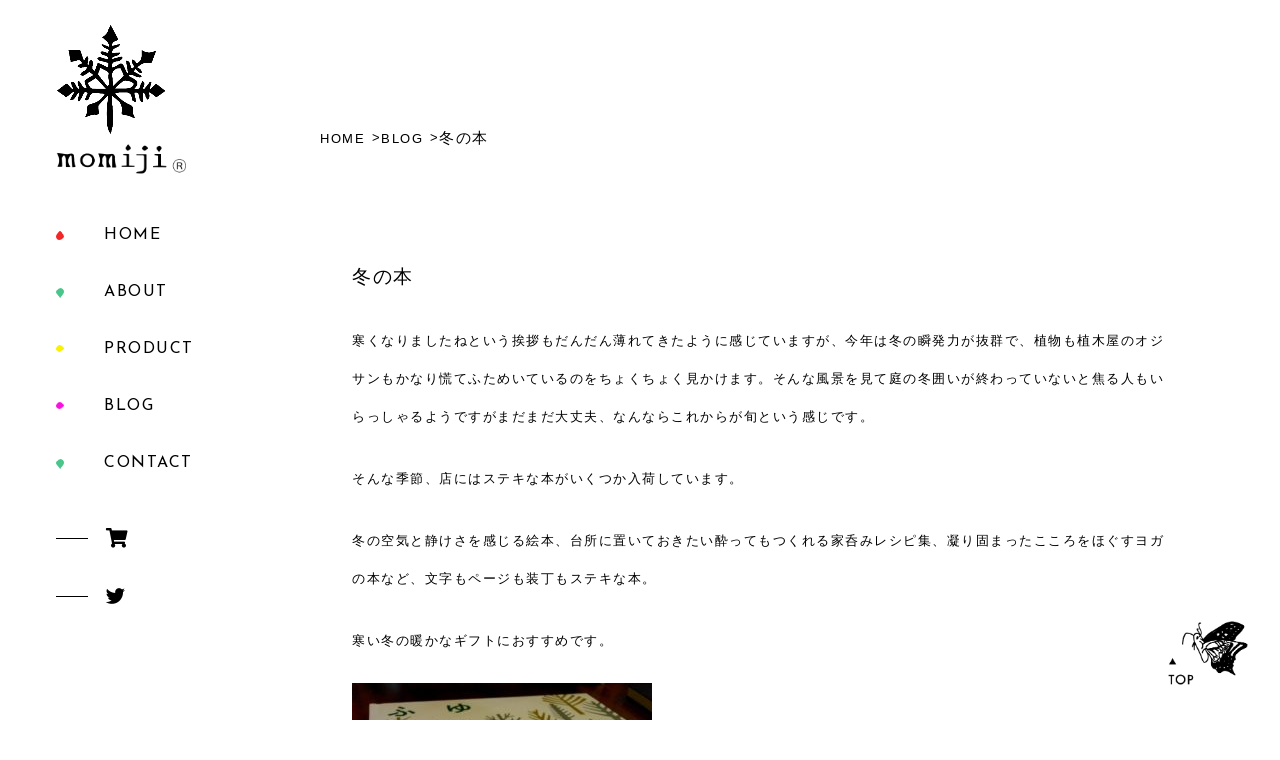

--- FILE ---
content_type: text/html; charset=UTF-8
request_url: https://momiji-s.com/blog/5336/
body_size: 47367
content:
<!DOCTYPE html><html lang="ja"><head><meta charset="UTF-8"><meta name="viewport" content="width=device-width, initial-scale=1.0"><style media="all">@charset "UTF-8";*,*:before,*:after{-webkit-box-sizing:border-box;box-sizing:border-box}body,h1,h2,h3,h4,p{margin:0}ul{list-style:none;padding:0}html:focus-within{scroll-behavior:smooth}body{min-height:100vh;text-rendering:optimizeSpeed;line-height:1.5}a:not([class]){-webkit-text-decoration-skip:ink;text-decoration-skip-ink:auto}img{max-width:100%;display:block}input,button,textarea,select{font:inherit}@media (prefers-reduced-motion:reduce){html:focus-within{scroll-behavior:auto}*,*:before,*:after{-webkit-animation-duration:.01ms !important;animation-duration:.01ms !important;-webkit-animation-iteration-count:1 !important;animation-iteration-count:1 !important;-webkit-transition-duration:.01ms !important;transition-duration:.01ms !important;scroll-behavior:auto !important}}input[type=submit],input[type=button]{border-radius:0;-webkit-box-sizing:content-box;-webkit-appearance:button;-moz-appearance:button;appearance:button;border:none;-webkit-box-sizing:border-box;box-sizing:border-box;cursor:pointer}input[type=submit]::-webkit-search-decoration,input[type=button]::-webkit-search-decoration{display:none}input[type=submit]::focus,input[type=button]::focus{outline-offset:-2px}body{font-family:"Hiragino Kaku Gothic ProN","ヒラギノ角ゴ ProN W3",YuGothic,"Yu Gothic",sans-serif;font-size:15px;letter-spacing:.1em;line-height:2.5em;word-break:break-all}@media screen and (min-width:1600px){body{font-size:16px}}@media screen and (max-width:768px){body{font-size:14px}}@media screen and (max-width:480px){body{line-height:2.35em}}a{text-decoration:none;color:#999;-webkit-transition:.3s;transition:.3s}a:hover{opacity:.7;-webkit-transition:.3s;transition:.3s}h1,h2,h3,h4{font-family:"futura","Josefin Sans","Hiragino Kaku Gothic ProN","ヒラギノ角ゴ ProN W3",YuGothic,"Yu Gothic",sans-serif;font-weight:400}table{width:calc(100% - 80px);margin:40px 40px 56px}@media screen and (min-width:1600px){table{margin:56px 40px}}@media screen and (max-width:480px){table{width:100%;margin:40px 0}}.wrapper{width:calc(100% - 320px);margin-left:320px}@media screen and (min-width:1600px){.wrapper{width:calc(100% - 450px);margin-left:450px}}@media screen and (max-width:768px){.wrapper{width:90%;margin:auto}}.wp-block-image{margin-left:0;margin-right:0}.wp-block-image img{height:100%;-o-object-fit:contain;object-fit:contain}.loading{position:fixed;width:100vw;height:100vh;background:#fff;-webkit-perspective:500px;perspective:500px;z-index:11000}.loading img{position:absolute;width:180px;margin:auto;top:calc(50% - 150px);left:0;right:0;-o-object-fit:contain;object-fit:contain;-webkit-transform:rotateY(0);transform:rotateY(0);-webkit-animation:rotate 6s infinite;animation:rotate 6s infinite}@-webkit-keyframes rotate{0%{-webkit-transform:rotateY(0);transform:rotateY(0)}15%{-webkit-transform:rotateY(270deg);transform:rotateY(270deg)}30%{-webkit-transform:rotateY(0);transform:rotateY(0)}100%{-webkit-transform:rotateY(0);transform:rotateY(0)}}@keyframes rotate{0%{-webkit-transform:rotateY(0);transform:rotateY(0)}15%{-webkit-transform:rotateY(270deg);transform:rotateY(270deg)}30%{-webkit-transform:rotateY(0);transform:rotateY(0)}100%{-webkit-transform:rotateY(0);transform:rotateY(0)}}@-webkit-keyframes move{0%{-webkit-transform:rotate(0);transform:rotate(0)}47%{-webkit-transform:rotate(0);transform:rotate(0)}48%{-webkit-transform:rotate(-3deg);transform:rotate(-3deg)}50%{-webkit-transform:rotate(10deg);transform:rotate(10deg)}52%{-webkit-transform:rotate(-10deg);transform:rotate(-10deg)}54%{-webkit-transform:rotate(3deg);transform:rotate(3deg)}55%{-webkit-transform:rotate(0);transform:rotate(0)}100%{-webkit-transform:rotate(0);transform:rotate(0)}}@keyframes move{0%{-webkit-transform:rotate(0);transform:rotate(0)}47%{-webkit-transform:rotate(0);transform:rotate(0)}48%{-webkit-transform:rotate(-3deg);transform:rotate(-3deg)}50%{-webkit-transform:rotate(10deg);transform:rotate(10deg)}52%{-webkit-transform:rotate(-10deg);transform:rotate(-10deg)}54%{-webkit-transform:rotate(3deg);transform:rotate(3deg)}55%{-webkit-transform:rotate(0);transform:rotate(0)}100%{-webkit-transform:rotate(0);transform:rotate(0)}}.header{position:fixed;width:320px;height:100vh;background:#fff;z-index:1000}@media screen and (min-width:1600px){.header{width:450px}}@media screen and (max-width:768px){.header{width:100%;height:120px;background:rgba(255,255,255,.8)}}@media screen and (max-width:480px){.header{height:80px}}.header-inner{padding-top:24px;padding-left:56px}@media screen and (min-width:1600px){.header-inner{padding-top:48px;padding-left:72px}}@media screen and (max-width:768px){.header-inner{padding-top:8px;padding-left:0}}@media screen and (max-width:768px){.header-logo{height:112px}}@media screen and (max-width:480px){.header-logo{height:72px}}.header-logo a{display:block}@media screen and (max-width:768px){.header-logo a{display:inline-block}}.header-logo img._anime{width:110px;-webkit-transform:rotate(0);-ms-transform:rotate(0);transform:rotate(0);-webkit-animation:move 15s infinite;animation:move 15s infinite}@media screen and (min-width:1600px){.header-logo img._anime{width:144px}}@media screen and (max-width:768px){.header-logo img._anime{width:80px;margin-left:24px}}@media screen and (max-width:480px){.header-logo img._anime{width:50px;margin-left:16px}}.header-logo img._bottom{margin-top:8px;width:130px;max-width:auto}@media screen and (min-width:1600px){.header-logo img._bottom{width:164px}}@media screen and (max-width:768px){.header-logo img._bottom{margin-top:0;width:100px;margin-left:24px}}@media screen and (max-width:480px){.header-logo img._bottom{width:60px;margin-left:16px}}.gnav{margin:32px 0 0}@media screen and (min-width:1600px){.gnav{margin:40px 0 0}}@media screen and (max-width:768px){.gnav{display:none}}.gnav-list._sub{display:none;position:absolute;top:3px;right:8px;z-index:1000}@media screen and (min-width:1600px){.gnav-list._sub{top:8px;right:16px}}.gnav-item{position:relative;font-family:"futura","Josefin Sans",sans-serif;padding:10px 0 10px 48px;background-position:left 0 top 24px;background-repeat:no-repeat;background-size:8px auto}.gnav-item._red{background-image:url([data-uri])}.gnav-item._green{background-image:url([data-uri])}.gnav-item._yellow{background-image:url([data-uri])}.gnav-item._pink{background-image:url([data-uri])}@media screen and (min-width:1600px){.gnav-item{padding-left:64px;background-position:left 0 top 28px}}.gnav-item a{display:block;font-size:1rem;color:#000}@media screen and (min-width:1600px){.gnav-item a{font-size:1.2rem;padding:3px 0}}.gnav-item._sub{width:104px;padding:8px;background:rgba(240,240,240,.5)}.gnav-item._sub:hover{background:#eee}@media screen and (min-width:1600px){.gnav-item._sub{width:150px;padding:8px 24px}}.gnav-item._sub a{color:#666;font-size:.9rem}.spnav{display:none;margin-top:0}@media screen and (max-width:768px){.spnav{display:block}}.spnav-trigger{position:fixed;width:40px;top:12px;right:3%;cursor:pointer;z-index:10000}@media screen and (max-width:480px){.spnav-trigger{width:30px;right:4%}}.spnav-trigger span{position:absolute;content:"";width:100%;height:3px;background:#000;-webkit-transition:.4s;transition:.4s}.spnav-trigger span:first-child{top:28px}@media screen and (max-width:480px){.spnav-trigger span:first-child{top:13px}}.spnav-trigger span:nth-child(2){top:45px}@media screen and (max-width:480px){.spnav-trigger span:nth-child(2){top:25px}}.spnav-trigger span:last-child{top:62px}@media screen and (max-width:480px){.spnav-trigger span:last-child{top:37px}}.spnav-trigger._open span{top:40px;-webkit-transition:.4s;transition:.4s}@media screen and (max-width:480px){.spnav-trigger._open span{top:22px}}.spnav-trigger._open span:first-child{-webkit-transform:rotate(45deg);-ms-transform:rotate(45deg);transform:rotate(45deg)}.spnav-trigger._open span:nth-child(2){display:none}.spnav-trigger._open span:last-child{-webkit-transform:rotate(-45deg);-ms-transform:rotate(-45deg);transform:rotate(-45deg)}.spnav-list{display:none;width:100%;height:100vh;top:120px;left:0;margin:0;padding-top:15vh;padding-left:0;background:rgba(255,255,255,.8)}@media screen and (max-width:480px){.spnav-list{top:80px;padding:10vh 0}}.spnav-list._sub{display:none;height:auto;padding:10px 0 0;background:0 0}.spnav-item{font-family:"futura","Josefin Sans",sans-serif;padding:1rem 0;background-position:left 0 top 25px;background-repeat:no-repeat;background-size:0}@media screen and (max-width:480px){.spnav-item{padding:.8rem 0}}.spnav-item a{display:block;color:#000;font-size:1.2rem;text-align:center}.spnav-item._sub{padding:calc(1rem + 5px) 0 5px}.spnav-item._sub a{color:#666;font-size:.9rem}@media screen and (max-width:480px){.spnav-item._sub{padding:calc(0.6rem + 5px) 0 5px}}.sns{margin:20px 0;padding-left:50px}@media screen and (min-width:1600px){.sns{margin:30px 0 0;padding-left:56px}}@media screen and (max-width:768px){.sns{display:none}}.sns-item{position:relative;padding:8px 0 12px}@media screen and (min-width:1600px){.sns-item{padding:8px 0 16px}}.sns-item:before{position:absolute;content:"";width:32px;height:1px;background:#000;top:26px;left:-50px}@media screen and (min-width:1600px){.sns-item:before{top:28px;left:-56px}}.sns-item a{font-size:1.2rem;color:#000}@media screen and (min-width:1600px){.sns-item a{font-size:1.4rem}}.main{padding-right:80px;min-height:calc(100vh - 200px)}@media screen and (min-width:1600px){.main{padding-right:110px}}@media print,screen and (max-width:1024px){.main{padding-right:64px}}@media screen and (max-width:768px){.main{padding-top:144px;padding-right:0}}@media screen and (max-width:480px){.main{padding-top:88px}}.main._single{margin:auto;padding-top:104px;padding-bottom:80px;width:100%}@media screen and (max-width:480px){.main._single{padding-bottom:0}}.main._single._product{width:75%}@media print,screen and (max-width:1024px){.main._single._product{width:100%}}.content{padding-bottom:80px}.content h2{margin:48px 0 8px}.content h3{margin:32px 0 8px}.content h4{margin:24px 0 8px}.content p{margin:16px 0 24px}.content._single{margin:auto;padding:56px 32px 0}@media print,screen and (max-width:1024px){.content._single{padding:56px 16px 0}}@media screen and (max-width:480px){.content._single{padding:20px 0}}.content-ttl{margin-bottom:24px;font-size:1.2rem}@media screen and (min-width:1600px){.content-ttl{font-size:1.4rem}}@media screen and (max-width:480px){.content-ttl{margin-bottom:10px;font-size:1.05rem}}.footer{margin-top:56px;position:relative;border-top:1px solid #000}@media screen and (min-width:1600px){.footer{margin-top:96px}}.footer-inner{margin-left:360px;padding:32px 32px 24px}@media screen and (min-width:1600px){.footer-inner{margin-left:500px;padding:64px 32px 40px}}@media print,screen and (max-width:1024px){.footer-inner{margin-left:320px}}@media screen and (max-width:768px){.footer-inner{margin-left:0}}@media screen and (max-width:480px){.footer-inner{padding:16px 5% 8px}}.footer-ttl{margin-bottom:3px}@media screen and (min-width:1600px){.footer-ttl{margin-bottom:8px}}@media screen and (max-width:480px){.footer-ttl{margin-bottom:0}}.footer-ttl a{display:inline-block;padding:10px 20px 10px 0;-webkit-transition:.3s;transition:.3s}@media screen and (min-width:1600px){.footer-ttl a{padding:20px 20px 20px 0}}@media screen and (max-width:480px){.footer-ttl a{padding:8px 8px 3px 0}}.footer-ttl a:hover{opacity:.8;-webkit-transition:.3s;transition:.3s}.footer-ttl img{width:200px}@media screen and (min-width:1600px){.footer-ttl img{width:250px}}@media screen and (max-width:480px){.footer-ttl img{width:144px}}.footer-txt{margin-bottom:40px;font-family:"futura light",sans-serif;font-size:.8rem;line-height:1.8rem;letter-spacing:.08em;visibility:hidden}@media screen and (min-width:1600px){.footer-txt{margin-bottom:56px;font-size:.85rem}}@media screen and (max-width:480px){.footer-txt{margin-bottom:24px;font-size:.7rem;line-height:2em}}.footer-copyright{font-family:"futura",sans-serif;font-size:.6rem;letter-spacing:.03em}@media screen and (max-width:480px){.footer-copyright{font-size:.5rem}}.footer-bk{position:absolute;width:calc(100% - 450px);height:100%;top:0;right:0;background:url(//momiji-s.com/wp/wp-content/themes/momiji/css/../img/footer_bk-gray.png) no-repeat left 250px center/cover;z-index:-1}@media screen and (min-width:1600px){.footer-bk{width:calc(100% - 700px)}}@media screen and (max-width:768px){.footer-bk{width:calc(100% - 100px)}}@media screen and (max-width:480px){.footer-bk{width:calc(100% - 24px)}}.footer-bk img{width:100%;-o-object-fit:cover;object-fit:cover}.footer._home{margin-top:0;border-bottom:none}.backToTop{position:fixed;right:32px;bottom:32px;cursor:pointer;z-index:10000}@media screen and (min-width:1600px){.backToTop{right:50px;bottom:50px}}@media screen and (max-width:480px){.backToTop{right:10px;bottom:10px}}.backToTop img{width:80px}.backToTop img._hide{display:none}@media screen and (max-width:480px){.backToTop img{width:60px}}
.breadcrumb{padding-bottom:32px}@media screen and (max-width:768px){.breadcrumb{padding-top:56px}}@media screen and (max-width:480px){.breadcrumb{padding-top:0;padding-bottom:10px}}.breadcrumb-item{display:inline-block;font-family:'futura',sans-serif;padding-right:16px}.breadcrumb-item a{position:relative;color:#000;font-size:.8rem}@media screen and (max-width:480px){.breadcrumb-item a{font-size:.7rem}}.breadcrumb-item a:after{position:absolute;content:'>';right:-16px}.thumbnail img{width:100%;height:auto;max-height:910px;margin:auto;-o-object-fit:contain;object-fit:contain}.content{padding-bottom:80px}.content h2{margin:48px 0 8px}.content h3{margin:32px 0 8px}.content h4{margin:24px 0 8px}.content p{margin:16px 0 24px}.content._single{margin:auto;padding:56px 32px 0}@media print,screen and (max-width:1024px){.content._single{padding:56px 16px 0}}@media screen and (max-width:480px){.content._single{padding:20px 0}}.content-ttl{margin-bottom:24px;font-size:1.2rem}@media screen and (min-width:1600px){.content-ttl{font-size:1.4rem}}@media screen and (max-width:480px){.content-ttl{margin-bottom:10px;font-size:1.05rem}}.plink-list{display:-webkit-box;display:-ms-flexbox;display:flex;-webkit-box-pack:justify;-ms-flex-pack:justify;justify-content:space-between}.plink-item a{color:#333}
@charset "UTF-8";.hpb_social div{padding:0;margin:5px;float:left}.hpb_social:after{content:".";display:block;height:0;clear:both;visibility:hidden}* html .hpb_social{height:1%;overflow:visible}</style><title>冬の本 | momiji合同会社</title><meta property="og:title" content="冬の本" /><meta property="og:type" content="article" /><meta property="og:url" content="https://momiji-s.com/blog/5336/" /><meta property='og:description' content='寒くなりましたねという挨拶もだんだん薄れてきたように感じていますが、今年は冬の瞬発力が抜群で、植物も...'><meta property="og:site_name" content="momiji合同会社" /><meta property="og:image" content="https://momiji-s.com/wp/wp-content/themes/momiji/img/about_img.jpg" /><meta property="og:locale" content="ja_JP" /><meta name="twitter:card" content="summary_large_image" /><meta name="twitter:site" content="@MomijiSapporo" /><link rel="icon" href="https://momiji-s.com/wp/wp-content/themes/momiji/img/favicon.ico"><link rel="apple-touch-icon" href="https://momiji-s.com/wp/wp-content/themes/momiji/img/favicon.ico"><link rel="preconnect" href="https://fonts.gstatic.com"><link href="https://fonts.googleapis.com/css2?family=Josefin+Sans&display=swap" rel="stylesheet"><link href="https://use.fontawesome.com/releases/v5.6.1/css/all.css" rel="stylesheet"> <script src="https://code.jquery.com/jquery-3.5.1.min.js" integrity="sha256-9/aliU8dGd2tb6OSsuzixeV4y/faTqgFtohetphbbj0=" crossorigin="anonymous"></script> <script type="text/javascript" src="https://momiji-s.com/wp/wp-content/themes/momiji/js/base.js"></script> <meta name='robots' content='max-image-preview:large' /><link rel="alternate" type="application/rss+xml" title="momiji合同会社 &raquo; 冬の本 のコメントのフィード" href="https://momiji-s.com/blog/5336/feed/" /><link rel="alternate" title="oEmbed (JSON)" type="application/json+oembed" href="https://momiji-s.com/wp-json/oembed/1.0/embed?url=https%3A%2F%2Fmomiji-s.com%2Fblog%2F5336%2F" /><link rel="alternate" title="oEmbed (XML)" type="text/xml+oembed" href="https://momiji-s.com/wp-json/oembed/1.0/embed?url=https%3A%2F%2Fmomiji-s.com%2Fblog%2F5336%2F&#038;format=xml" /><style id='wp-img-auto-sizes-contain-inline-css' type='text/css'>img:is([sizes=auto i],[sizes^="auto," i]){contain-intrinsic-size:3000px 1500px}
/*# sourceURL=wp-img-auto-sizes-contain-inline-css */</style><style id='wp-emoji-styles-inline-css' type='text/css'>img.wp-smiley, img.emoji {
		display: inline !important;
		border: none !important;
		box-shadow: none !important;
		height: 1em !important;
		width: 1em !important;
		margin: 0 0.07em !important;
		vertical-align: -0.1em !important;
		background: none !important;
		padding: 0 !important;
	}
/*# sourceURL=wp-emoji-styles-inline-css */</style><style id='wp-block-library-inline-css' type='text/css'>:root{--wp-block-synced-color:#7a00df;--wp-block-synced-color--rgb:122,0,223;--wp-bound-block-color:var(--wp-block-synced-color);--wp-editor-canvas-background:#ddd;--wp-admin-theme-color:#007cba;--wp-admin-theme-color--rgb:0,124,186;--wp-admin-theme-color-darker-10:#006ba1;--wp-admin-theme-color-darker-10--rgb:0,107,160.5;--wp-admin-theme-color-darker-20:#005a87;--wp-admin-theme-color-darker-20--rgb:0,90,135;--wp-admin-border-width-focus:2px}@media (min-resolution:192dpi){:root{--wp-admin-border-width-focus:1.5px}}.wp-element-button{cursor:pointer}:root .has-very-light-gray-background-color{background-color:#eee}:root .has-very-dark-gray-background-color{background-color:#313131}:root .has-very-light-gray-color{color:#eee}:root .has-very-dark-gray-color{color:#313131}:root .has-vivid-green-cyan-to-vivid-cyan-blue-gradient-background{background:linear-gradient(135deg,#00d084,#0693e3)}:root .has-purple-crush-gradient-background{background:linear-gradient(135deg,#34e2e4,#4721fb 50%,#ab1dfe)}:root .has-hazy-dawn-gradient-background{background:linear-gradient(135deg,#faaca8,#dad0ec)}:root .has-subdued-olive-gradient-background{background:linear-gradient(135deg,#fafae1,#67a671)}:root .has-atomic-cream-gradient-background{background:linear-gradient(135deg,#fdd79a,#004a59)}:root .has-nightshade-gradient-background{background:linear-gradient(135deg,#330968,#31cdcf)}:root .has-midnight-gradient-background{background:linear-gradient(135deg,#020381,#2874fc)}:root{--wp--preset--font-size--normal:16px;--wp--preset--font-size--huge:42px}.has-regular-font-size{font-size:1em}.has-larger-font-size{font-size:2.625em}.has-normal-font-size{font-size:var(--wp--preset--font-size--normal)}.has-huge-font-size{font-size:var(--wp--preset--font-size--huge)}.has-text-align-center{text-align:center}.has-text-align-left{text-align:left}.has-text-align-right{text-align:right}.has-fit-text{white-space:nowrap!important}#end-resizable-editor-section{display:none}.aligncenter{clear:both}.items-justified-left{justify-content:flex-start}.items-justified-center{justify-content:center}.items-justified-right{justify-content:flex-end}.items-justified-space-between{justify-content:space-between}.screen-reader-text{border:0;clip-path:inset(50%);height:1px;margin:-1px;overflow:hidden;padding:0;position:absolute;width:1px;word-wrap:normal!important}.screen-reader-text:focus{background-color:#ddd;clip-path:none;color:#444;display:block;font-size:1em;height:auto;left:5px;line-height:normal;padding:15px 23px 14px;text-decoration:none;top:5px;width:auto;z-index:100000}html :where(.has-border-color){border-style:solid}html :where([style*=border-top-color]){border-top-style:solid}html :where([style*=border-right-color]){border-right-style:solid}html :where([style*=border-bottom-color]){border-bottom-style:solid}html :where([style*=border-left-color]){border-left-style:solid}html :where([style*=border-width]){border-style:solid}html :where([style*=border-top-width]){border-top-style:solid}html :where([style*=border-right-width]){border-right-style:solid}html :where([style*=border-bottom-width]){border-bottom-style:solid}html :where([style*=border-left-width]){border-left-style:solid}html :where(img[class*=wp-image-]){height:auto;max-width:100%}:where(figure){margin:0 0 1em}html :where(.is-position-sticky){--wp-admin--admin-bar--position-offset:var(--wp-admin--admin-bar--height,0px)}@media screen and (max-width:600px){html :where(.is-position-sticky){--wp-admin--admin-bar--position-offset:0px}}

/*# sourceURL=wp-block-library-inline-css */</style><style id='global-styles-inline-css' type='text/css'>:root{--wp--preset--aspect-ratio--square: 1;--wp--preset--aspect-ratio--4-3: 4/3;--wp--preset--aspect-ratio--3-4: 3/4;--wp--preset--aspect-ratio--3-2: 3/2;--wp--preset--aspect-ratio--2-3: 2/3;--wp--preset--aspect-ratio--16-9: 16/9;--wp--preset--aspect-ratio--9-16: 9/16;--wp--preset--color--black: #000000;--wp--preset--color--cyan-bluish-gray: #abb8c3;--wp--preset--color--white: #ffffff;--wp--preset--color--pale-pink: #f78da7;--wp--preset--color--vivid-red: #cf2e2e;--wp--preset--color--luminous-vivid-orange: #ff6900;--wp--preset--color--luminous-vivid-amber: #fcb900;--wp--preset--color--light-green-cyan: #7bdcb5;--wp--preset--color--vivid-green-cyan: #00d084;--wp--preset--color--pale-cyan-blue: #8ed1fc;--wp--preset--color--vivid-cyan-blue: #0693e3;--wp--preset--color--vivid-purple: #9b51e0;--wp--preset--gradient--vivid-cyan-blue-to-vivid-purple: linear-gradient(135deg,rgb(6,147,227) 0%,rgb(155,81,224) 100%);--wp--preset--gradient--light-green-cyan-to-vivid-green-cyan: linear-gradient(135deg,rgb(122,220,180) 0%,rgb(0,208,130) 100%);--wp--preset--gradient--luminous-vivid-amber-to-luminous-vivid-orange: linear-gradient(135deg,rgb(252,185,0) 0%,rgb(255,105,0) 100%);--wp--preset--gradient--luminous-vivid-orange-to-vivid-red: linear-gradient(135deg,rgb(255,105,0) 0%,rgb(207,46,46) 100%);--wp--preset--gradient--very-light-gray-to-cyan-bluish-gray: linear-gradient(135deg,rgb(238,238,238) 0%,rgb(169,184,195) 100%);--wp--preset--gradient--cool-to-warm-spectrum: linear-gradient(135deg,rgb(74,234,220) 0%,rgb(151,120,209) 20%,rgb(207,42,186) 40%,rgb(238,44,130) 60%,rgb(251,105,98) 80%,rgb(254,248,76) 100%);--wp--preset--gradient--blush-light-purple: linear-gradient(135deg,rgb(255,206,236) 0%,rgb(152,150,240) 100%);--wp--preset--gradient--blush-bordeaux: linear-gradient(135deg,rgb(254,205,165) 0%,rgb(254,45,45) 50%,rgb(107,0,62) 100%);--wp--preset--gradient--luminous-dusk: linear-gradient(135deg,rgb(255,203,112) 0%,rgb(199,81,192) 50%,rgb(65,88,208) 100%);--wp--preset--gradient--pale-ocean: linear-gradient(135deg,rgb(255,245,203) 0%,rgb(182,227,212) 50%,rgb(51,167,181) 100%);--wp--preset--gradient--electric-grass: linear-gradient(135deg,rgb(202,248,128) 0%,rgb(113,206,126) 100%);--wp--preset--gradient--midnight: linear-gradient(135deg,rgb(2,3,129) 0%,rgb(40,116,252) 100%);--wp--preset--font-size--small: 13px;--wp--preset--font-size--medium: 20px;--wp--preset--font-size--large: 36px;--wp--preset--font-size--x-large: 42px;--wp--preset--spacing--20: 0.44rem;--wp--preset--spacing--30: 0.67rem;--wp--preset--spacing--40: 1rem;--wp--preset--spacing--50: 1.5rem;--wp--preset--spacing--60: 2.25rem;--wp--preset--spacing--70: 3.38rem;--wp--preset--spacing--80: 5.06rem;--wp--preset--shadow--natural: 6px 6px 9px rgba(0, 0, 0, 0.2);--wp--preset--shadow--deep: 12px 12px 50px rgba(0, 0, 0, 0.4);--wp--preset--shadow--sharp: 6px 6px 0px rgba(0, 0, 0, 0.2);--wp--preset--shadow--outlined: 6px 6px 0px -3px rgb(255, 255, 255), 6px 6px rgb(0, 0, 0);--wp--preset--shadow--crisp: 6px 6px 0px rgb(0, 0, 0);}:where(.is-layout-flex){gap: 0.5em;}:where(.is-layout-grid){gap: 0.5em;}body .is-layout-flex{display: flex;}.is-layout-flex{flex-wrap: wrap;align-items: center;}.is-layout-flex > :is(*, div){margin: 0;}body .is-layout-grid{display: grid;}.is-layout-grid > :is(*, div){margin: 0;}:where(.wp-block-columns.is-layout-flex){gap: 2em;}:where(.wp-block-columns.is-layout-grid){gap: 2em;}:where(.wp-block-post-template.is-layout-flex){gap: 1.25em;}:where(.wp-block-post-template.is-layout-grid){gap: 1.25em;}.has-black-color{color: var(--wp--preset--color--black) !important;}.has-cyan-bluish-gray-color{color: var(--wp--preset--color--cyan-bluish-gray) !important;}.has-white-color{color: var(--wp--preset--color--white) !important;}.has-pale-pink-color{color: var(--wp--preset--color--pale-pink) !important;}.has-vivid-red-color{color: var(--wp--preset--color--vivid-red) !important;}.has-luminous-vivid-orange-color{color: var(--wp--preset--color--luminous-vivid-orange) !important;}.has-luminous-vivid-amber-color{color: var(--wp--preset--color--luminous-vivid-amber) !important;}.has-light-green-cyan-color{color: var(--wp--preset--color--light-green-cyan) !important;}.has-vivid-green-cyan-color{color: var(--wp--preset--color--vivid-green-cyan) !important;}.has-pale-cyan-blue-color{color: var(--wp--preset--color--pale-cyan-blue) !important;}.has-vivid-cyan-blue-color{color: var(--wp--preset--color--vivid-cyan-blue) !important;}.has-vivid-purple-color{color: var(--wp--preset--color--vivid-purple) !important;}.has-black-background-color{background-color: var(--wp--preset--color--black) !important;}.has-cyan-bluish-gray-background-color{background-color: var(--wp--preset--color--cyan-bluish-gray) !important;}.has-white-background-color{background-color: var(--wp--preset--color--white) !important;}.has-pale-pink-background-color{background-color: var(--wp--preset--color--pale-pink) !important;}.has-vivid-red-background-color{background-color: var(--wp--preset--color--vivid-red) !important;}.has-luminous-vivid-orange-background-color{background-color: var(--wp--preset--color--luminous-vivid-orange) !important;}.has-luminous-vivid-amber-background-color{background-color: var(--wp--preset--color--luminous-vivid-amber) !important;}.has-light-green-cyan-background-color{background-color: var(--wp--preset--color--light-green-cyan) !important;}.has-vivid-green-cyan-background-color{background-color: var(--wp--preset--color--vivid-green-cyan) !important;}.has-pale-cyan-blue-background-color{background-color: var(--wp--preset--color--pale-cyan-blue) !important;}.has-vivid-cyan-blue-background-color{background-color: var(--wp--preset--color--vivid-cyan-blue) !important;}.has-vivid-purple-background-color{background-color: var(--wp--preset--color--vivid-purple) !important;}.has-black-border-color{border-color: var(--wp--preset--color--black) !important;}.has-cyan-bluish-gray-border-color{border-color: var(--wp--preset--color--cyan-bluish-gray) !important;}.has-white-border-color{border-color: var(--wp--preset--color--white) !important;}.has-pale-pink-border-color{border-color: var(--wp--preset--color--pale-pink) !important;}.has-vivid-red-border-color{border-color: var(--wp--preset--color--vivid-red) !important;}.has-luminous-vivid-orange-border-color{border-color: var(--wp--preset--color--luminous-vivid-orange) !important;}.has-luminous-vivid-amber-border-color{border-color: var(--wp--preset--color--luminous-vivid-amber) !important;}.has-light-green-cyan-border-color{border-color: var(--wp--preset--color--light-green-cyan) !important;}.has-vivid-green-cyan-border-color{border-color: var(--wp--preset--color--vivid-green-cyan) !important;}.has-pale-cyan-blue-border-color{border-color: var(--wp--preset--color--pale-cyan-blue) !important;}.has-vivid-cyan-blue-border-color{border-color: var(--wp--preset--color--vivid-cyan-blue) !important;}.has-vivid-purple-border-color{border-color: var(--wp--preset--color--vivid-purple) !important;}.has-vivid-cyan-blue-to-vivid-purple-gradient-background{background: var(--wp--preset--gradient--vivid-cyan-blue-to-vivid-purple) !important;}.has-light-green-cyan-to-vivid-green-cyan-gradient-background{background: var(--wp--preset--gradient--light-green-cyan-to-vivid-green-cyan) !important;}.has-luminous-vivid-amber-to-luminous-vivid-orange-gradient-background{background: var(--wp--preset--gradient--luminous-vivid-amber-to-luminous-vivid-orange) !important;}.has-luminous-vivid-orange-to-vivid-red-gradient-background{background: var(--wp--preset--gradient--luminous-vivid-orange-to-vivid-red) !important;}.has-very-light-gray-to-cyan-bluish-gray-gradient-background{background: var(--wp--preset--gradient--very-light-gray-to-cyan-bluish-gray) !important;}.has-cool-to-warm-spectrum-gradient-background{background: var(--wp--preset--gradient--cool-to-warm-spectrum) !important;}.has-blush-light-purple-gradient-background{background: var(--wp--preset--gradient--blush-light-purple) !important;}.has-blush-bordeaux-gradient-background{background: var(--wp--preset--gradient--blush-bordeaux) !important;}.has-luminous-dusk-gradient-background{background: var(--wp--preset--gradient--luminous-dusk) !important;}.has-pale-ocean-gradient-background{background: var(--wp--preset--gradient--pale-ocean) !important;}.has-electric-grass-gradient-background{background: var(--wp--preset--gradient--electric-grass) !important;}.has-midnight-gradient-background{background: var(--wp--preset--gradient--midnight) !important;}.has-small-font-size{font-size: var(--wp--preset--font-size--small) !important;}.has-medium-font-size{font-size: var(--wp--preset--font-size--medium) !important;}.has-large-font-size{font-size: var(--wp--preset--font-size--large) !important;}.has-x-large-font-size{font-size: var(--wp--preset--font-size--x-large) !important;}
/*# sourceURL=global-styles-inline-css */</style><style id='classic-theme-styles-inline-css' type='text/css'>/*! This file is auto-generated */
.wp-block-button__link{color:#fff;background-color:#32373c;border-radius:9999px;box-shadow:none;text-decoration:none;padding:calc(.667em + 2px) calc(1.333em + 2px);font-size:1.125em}.wp-block-file__button{background:#32373c;color:#fff;text-decoration:none}
/*# sourceURL=/wp-includes/css/classic-themes.min.css */</style> <script type="text/javascript" src="https://momiji-s.com/wp/wp-includes/js/jquery/jquery.min.js?ver=3.7.1" id="jquery-core-js"></script> <script type="text/javascript" src="https://momiji-s.com/wp/wp-includes/js/jquery/jquery-migrate.min.js?ver=3.4.1" id="jquery-migrate-js"></script> <link rel="https://api.w.org/" href="https://momiji-s.com/wp-json/" /><link rel="alternate" title="JSON" type="application/json" href="https://momiji-s.com/wp-json/wp/v2/posts/5336" /><link rel="EditURI" type="application/rsd+xml" title="RSD" href="https://momiji-s.com/wp/xmlrpc.php?rsd" /><meta name="generator" content="WordPress 6.9" /><link rel="canonical" href="https://momiji-s.com/blog/5336/" /><link rel='shortlink' href='https://momiji-s.com/?p=5336' /> <script type="text/javascript">jQuery(document).ready(function(){
if (jQuery("[name='hpb_plugin_form']").find("[required]")[0]) {
required_param = "";
jQuery("[name='hpb_plugin_form']").find("[required]").each(function(){
	if(required_param != ""){
		required_param += ","; 
	}
	required_param += jQuery(this).attr("name");
});
inputHidden = jQuery("<input>").attr("type", "hidden").attr("name", "hpb_required").attr("value", required_param);
jQuery("[name='hpb_plugin_form']").append(inputHidden);
}});</script> <meta property="og:title" content="冬の本 | momiji合同会社"/><meta property="og:url" content="https://momiji-s.com/blog/5336/"/><meta property="og:image" content="https://momiji-s.com/wp/wp-content/uploads/2016/11/DSCN7287-150x150.jpg"/><meta property="og:description" content="寒くなりましたねという挨拶もだんだん薄れてきたように感じていますが、今年は冬の瞬発力が抜群で、植物も..."/><meta property="og:site_name" content="momiji合同会社"/><meta property="og:type" content="article"/> <script>(function(i,s,o,g,r,a,m){i['GoogleAnalyticsObject']=r;i[r]=i[r]||function(){
  (i[r].q=i[r].q||[]).push(arguments)},i[r].l=1*new Date();a=s.createElement(o),
  m=s.getElementsByTagName(o)[0];a.async=1;a.src=g;m.parentNode.insertBefore(a,m)
  })(window,document,'script','//www.google-analytics.com/analytics.js','ga');

  ga('create', 'UA-56029077-1', 'auto');
  ga('send', 'pageview');</script> <link rel="icon" href="https://momiji-s.com/wp/wp-content/uploads/2018/02/2016momiji-150x150.jpg" sizes="32x32" /><link rel="icon" href="https://momiji-s.com/wp/wp-content/uploads/2018/02/2016momiji-300x300.jpg" sizes="192x192" /><link rel="apple-touch-icon" href="https://momiji-s.com/wp/wp-content/uploads/2018/02/2016momiji-300x300.jpg" /><meta name="msapplication-TileImage" content="https://momiji-s.com/wp/wp-content/uploads/2018/02/2016momiji-300x300.jpg" /><style type="text/css" id="wp-custom-css">#nf-field-8-container .nf-field-element input {
    height: 0;
}

#nf-field-8-container .nf-field-description {
	position: relative;
	z-index: 100;
}</style></head><body><div class="loading"> <img src="https://momiji-s.com/wp/wp-content/themes/momiji/img/logo-01.png" alt=""></div><header class="header"><div class="header-inner"><div class="header-logo"> <a href="https://momiji-s.com/"> <img class="_anime" src="https://momiji-s.com/wp/wp-content/themes/momiji/img/logo-01.png" alt="momiji合同会社"> <img class="_bottom" src="https://momiji-s.com/wp/wp-content/themes/momiji/img/logo-02r.png"> </a></div><nav class="gnav"><ul class="gnav-list js-gnav-list"><li class="gnav-item _red"><a href="https://momiji-s.com/">HOME</a></li><li class="gnav-item _green"><a href="https://momiji-s.com/about">ABOUT</a></li><li class="gnav-item js-gnav-item _yellow"><a>PRODUCT</a><ul class="gnav-list js-gnav-list _sub"><li class="gnav-item _sub"><a href="https://momiji-s.com/product">JAPANESE</a></li><li class="gnav-item _sub"><a href="https://momiji-s.com/hoh">ENGLISH</a></li></ul></li><li class="gnav-item _pink"><a href="https://momiji-s.com//blog">BLOG</a></li><li class="gnav-item _green"><a href="https://momiji-s.com/contact">CONTACT</a></li></ul></nav><nav class="spnav"><div class="spnav-trigger js-spnav-trigger"> <span></span> <span></span> <span></span></div><ul class="spnav-list js-spnav-list"><li class="spnav-item"><a href="https://momiji-s.com/">HOME</a></li><li class="spnav-item"><a href="https://momiji-s.com/about">ABOUT</a></li><li class="spnav-item js-spnav-item"><a>PRODUCT</a><ul class="spnav-list js-spnav-subList _sub"><li class="spnav-item _sub"><a href="https://momiji-s.com/product">JAPANESE</a></li><li class="spnav-item _sub"><a href="https://momiji-s.com/hoh">ENGLISH</a></li></ul></li><li class="spnav-item _pink"><a href="https://momiji-s.com//blog">BLOG</a></li><li class="spnav-item _green"><a href="https://momiji-s.com/contact">CONTACT</a></li></ul></nav><ul class="sns"><li class="sns-item"><a href="https://meets.coconala.com/services/14865" target="_blank"><i class="fas fa-shopping-cart"></i></a></li><li class="sns-item"><a href="https://twitter.com/MomijiSapporo" target="_blank"><i class="fab fa-twitter"></i></a></li></ul></div></header><div class="wrapper"><main class="main _single"><div class="breadcrumb"><ul class="breadcrumb-list"><li class="breadcrumb-item"> <a href="https://momiji-s.com/">HOME</a></li><li class="breadcrumb-item"> <a href="https://momiji-s.com/blog">BLOG</a></li><li class="breadcrumb-item"> 冬の本</li></ul></div><article class="content _single"><h1 class="content-ttl">冬の本</h1><p><p><span style="margin: 0px; font-family: 'ＭＳ ゴシック'; font-size: 10pt;"><span style="color: #000000;">寒くなりましたねという挨拶もだんだん薄れてきたように感じていますが、今年は冬の瞬発力が抜群で、植物も植木屋のオジサンもかなり慌てふためいているのをちょくちょく見かけます。そんな風景を見て庭の冬囲いが終わっていないと焦る人もいらっしゃるようですがまだまだ大丈夫、なんならこれからが旬という感じです。</span></span></p><p><span style="margin: 0px; font-family: 'ＭＳ ゴシック'; font-size: 10pt;"><span style="color: #000000;">そんな季節、店にはステキな本がいくつか入荷しています。</span></span></p><p><span style="margin: 0px; font-family: 'ＭＳ ゴシック'; font-size: 10pt;"><span style="color: #000000;">冬の空気と静けさを感じる絵本、台所に置いておきたい酔ってもつくれる家呑みレシピ集、凝り固まったこころをほぐすヨガの本など、文字もページ</span></span><span style="margin: 0px; font-family: 'ＭＳ ゴシック'; font-size: 10pt;"><span style="color: #000000;">も装丁もステキな本。</span></span></p><p><span style="margin: 0px; font-family: 'ＭＳ ゴシック'; font-size: 10pt;"><span style="color: #000000;">寒い冬の暖かなギフトにおすすめです。</span></span></p><p><a href="https://momiji-s.com/wp/wp-content/uploads/2016/11/DSCN7287.jpg"><img fetchpriority="high" decoding="async" class="alignnone size-medium wp-image-5337" src="https://momiji-s.com/wp/wp-content/uploads/2016/11/DSCN7287-300x225.jpg" alt="dscn7287" width="300" height="225" srcset="https://momiji-s.com/wp/wp-content/uploads/2016/11/DSCN7287-300x225.jpg 300w, https://momiji-s.com/wp/wp-content/uploads/2016/11/DSCN7287-768x576.jpg 768w, https://momiji-s.com/wp/wp-content/uploads/2016/11/DSCN7287.jpg 1024w, https://momiji-s.com/wp/wp-content/uploads/2016/11/DSCN7287-600x450.jpg 600w" sizes="(max-width: 300px) 100vw, 300px" /></a></p></p></article><div class="plink"><ul class="plink-list"><li class="plink-item"> &laquo; <a href="https://momiji-s.com/blog/5330/" rel="prev">期間限定 雑貨ショップ</a></li><li class="plink-item"> <a href="https://momiji-s.com/blog/5343/" rel="next">仕事前のヨガ</a> &raquo;</li></ul></div></main></div><footer class="footer"><div class="footer-inner"><p class="footer-ttl"> <a href=""> <img src="https://momiji-s.com/wp/wp-content/themes/momiji/img/footer_name.png" alt="momiji合同会社"> </a></p><p class="footer-txt"> 〒001-0022<br> 北海道札幌市北区北22条西9丁目2番19-107</p><p class="footer-copyright"> 2021 ©️ momiji合同会社</p></div><div class="footer-bk"></div></footer><div class="backToTop js-backToTop"> <a href="#"> <img class="js-changeImg1" src="https://momiji-s.com/wp/wp-content/themes/momiji/img/backToTop.png" alt="ページTOPへ戻る"> <img class="js-changeImg2 _hide" src="https://momiji-s.com/wp/wp-content/themes/momiji/img/backToTop_color.png" alt="ページTOPへ戻る"> </a></div> <script type="speculationrules">{"prefetch":[{"source":"document","where":{"and":[{"href_matches":"/*"},{"not":{"href_matches":["/wp/wp-*.php","/wp/wp-admin/*","/wp/wp-content/uploads/*","/wp/wp-content/*","/wp/wp-content/plugins/*","/wp/wp-content/themes/momiji/*","/*\\?(.+)"]}},{"not":{"selector_matches":"a[rel~=\"nofollow\"]"}},{"not":{"selector_matches":".no-prefetch, .no-prefetch a"}}]},"eagerness":"conservative"}]}</script> <script id="wp-emoji-settings" type="application/json">{"baseUrl":"https://s.w.org/images/core/emoji/17.0.2/72x72/","ext":".png","svgUrl":"https://s.w.org/images/core/emoji/17.0.2/svg/","svgExt":".svg","source":{"concatemoji":"https://momiji-s.com/wp/wp-includes/js/wp-emoji-release.min.js?ver=6.9"}}</script> <script type="module">/*! This file is auto-generated */
const a=JSON.parse(document.getElementById("wp-emoji-settings").textContent),o=(window._wpemojiSettings=a,"wpEmojiSettingsSupports"),s=["flag","emoji"];function i(e){try{var t={supportTests:e,timestamp:(new Date).valueOf()};sessionStorage.setItem(o,JSON.stringify(t))}catch(e){}}function c(e,t,n){e.clearRect(0,0,e.canvas.width,e.canvas.height),e.fillText(t,0,0);t=new Uint32Array(e.getImageData(0,0,e.canvas.width,e.canvas.height).data);e.clearRect(0,0,e.canvas.width,e.canvas.height),e.fillText(n,0,0);const a=new Uint32Array(e.getImageData(0,0,e.canvas.width,e.canvas.height).data);return t.every((e,t)=>e===a[t])}function p(e,t){e.clearRect(0,0,e.canvas.width,e.canvas.height),e.fillText(t,0,0);var n=e.getImageData(16,16,1,1);for(let e=0;e<n.data.length;e++)if(0!==n.data[e])return!1;return!0}function u(e,t,n,a){switch(t){case"flag":return n(e,"\ud83c\udff3\ufe0f\u200d\u26a7\ufe0f","\ud83c\udff3\ufe0f\u200b\u26a7\ufe0f")?!1:!n(e,"\ud83c\udde8\ud83c\uddf6","\ud83c\udde8\u200b\ud83c\uddf6")&&!n(e,"\ud83c\udff4\udb40\udc67\udb40\udc62\udb40\udc65\udb40\udc6e\udb40\udc67\udb40\udc7f","\ud83c\udff4\u200b\udb40\udc67\u200b\udb40\udc62\u200b\udb40\udc65\u200b\udb40\udc6e\u200b\udb40\udc67\u200b\udb40\udc7f");case"emoji":return!a(e,"\ud83e\u1fac8")}return!1}function f(e,t,n,a){let r;const o=(r="undefined"!=typeof WorkerGlobalScope&&self instanceof WorkerGlobalScope?new OffscreenCanvas(300,150):document.createElement("canvas")).getContext("2d",{willReadFrequently:!0}),s=(o.textBaseline="top",o.font="600 32px Arial",{});return e.forEach(e=>{s[e]=t(o,e,n,a)}),s}function r(e){var t=document.createElement("script");t.src=e,t.defer=!0,document.head.appendChild(t)}a.supports={everything:!0,everythingExceptFlag:!0},new Promise(t=>{let n=function(){try{var e=JSON.parse(sessionStorage.getItem(o));if("object"==typeof e&&"number"==typeof e.timestamp&&(new Date).valueOf()<e.timestamp+604800&&"object"==typeof e.supportTests)return e.supportTests}catch(e){}return null}();if(!n){if("undefined"!=typeof Worker&&"undefined"!=typeof OffscreenCanvas&&"undefined"!=typeof URL&&URL.createObjectURL&&"undefined"!=typeof Blob)try{var e="postMessage("+f.toString()+"("+[JSON.stringify(s),u.toString(),c.toString(),p.toString()].join(",")+"));",a=new Blob([e],{type:"text/javascript"});const r=new Worker(URL.createObjectURL(a),{name:"wpTestEmojiSupports"});return void(r.onmessage=e=>{i(n=e.data),r.terminate(),t(n)})}catch(e){}i(n=f(s,u,c,p))}t(n)}).then(e=>{for(const n in e)a.supports[n]=e[n],a.supports.everything=a.supports.everything&&a.supports[n],"flag"!==n&&(a.supports.everythingExceptFlag=a.supports.everythingExceptFlag&&a.supports[n]);var t;a.supports.everythingExceptFlag=a.supports.everythingExceptFlag&&!a.supports.flag,a.supports.everything||((t=a.source||{}).concatemoji?r(t.concatemoji):t.wpemoji&&t.twemoji&&(r(t.twemoji),r(t.wpemoji)))});
//# sourceURL=https://momiji-s.com/wp/wp-includes/js/wp-emoji-loader.min.js</script> </body></html>

--- FILE ---
content_type: application/javascript
request_url: https://momiji-s.com/wp/wp-content/themes/momiji/js/base.js
body_size: 2056
content:
$(function () {
  var loader = $('.loading');
	$(window).on('load', function () {
		loader.fadeOut();
	});
	setTimeout(function () {
		loader.fadeOut();
	}, 3000);

  var gnavItem = $('.js-gnav-item');
  gnavItem.mouseenter(function () {
      $(this).children('.js-gnav-list ._sub').stop().slideDown(300);
    })
      .mouseleave(function () {
        $(this).children('.js-gnav-list ._sub').stop().slideUp(300);
      });

  var spnavList = $('.js-spnav-list');
  var spnavItem = $('.js-spnav-item');
  $('.js-spnav-trigger').click(function () {
    if ($(this).hasClass('_open')) {
      $(this).removeClass('_open');
      spnavList.slideUp(500);
      $('.js-backToTop').css('z-index', 10000);
    } else {
      $(this).addClass('_open');
      spnavList.slideDown(500);
      $('.js-backToTop').css('z-index', 0);
    }
  });
  spnavItem.click(function () {
    if ($(this).hasClass('_open')) {
      $(this).removeClass('_open');
      $(this).find('.js-spnav-subList').slideUp(300);
    } else {
      $(this).addClass('_open');
      $(this).find('.js-spnav-subList').slideDown(300);
    }
  })

  if ($('.js-top-slider').length) {
    $('.js-top-slider').slick({
      autoplay: true,
      autoplaySpeed: 5000,
      speed: 2000,
      arrows: false,
      cssEase: 'ease',
      draggable: false,
      fade: true
    });
  }

  $('.js-backToTop').click(function () {
    $('body, html').animate({
      scrollTop: 0
    }, 500);
    return false;
  });

  $(window).on('load scroll resize', function(){
    var scrolled = $(window).scrollTop();
    var windowHeight = $(window).height();
    var footerHeight = $('.footer').offset().top;
    var changeScrolled = footerHeight - windowHeight;
    var changeImg1 = $('.js-changeImg1');
    var changeImg2 = $('.js-changeImg2');

    if (changeScrolled <= scrolled) {
      changeImg1.css('display', 'none');
      changeImg2.css('display', 'block');
    } else if (scrolled < changeScrolled) {
      changeImg1.css('display', 'block');
      changeImg2.css('display', 'none');
    }
  });
});
